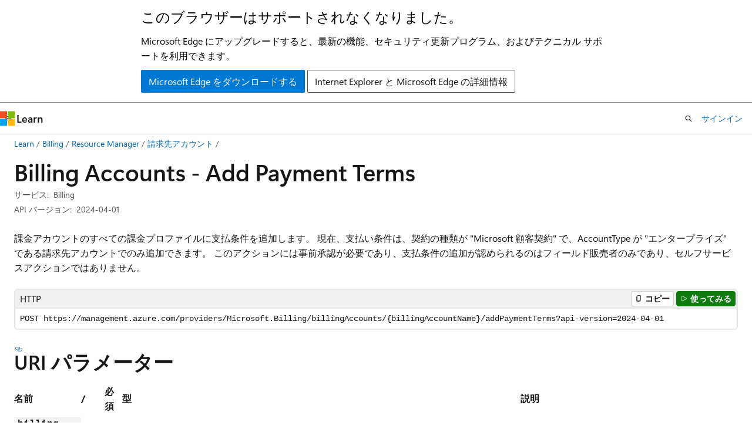

--- FILE ---
content_type: text/html
request_url: https://learn.microsoft.com/ja-jp/rest/api/billing/billing-accounts/add-payment-terms?view=rest-billing-2024-04-01
body_size: 75123
content:
 <!DOCTYPE html>
		<html
			class="layout layout-holy-grail   show-table-of-contents reference show-breadcrumb default-focus"
			lang="ja-jp"
			dir="ltr"
			data-authenticated="false"
			data-auth-status-determined="false"
			data-target="docs"
			x-ms-format-detection="none"
		>
			
		<head>
			<title>Billing Accounts - Add Payment Terms - REST API (Azure Billing) | Microsoft Learn</title>
			<meta charset="utf-8" />
			<meta name="viewport" content="width=device-width, initial-scale=1.0" />
			<meta name="color-scheme" content="light dark" />

			<meta name="description" content="課金アカウントのすべての課金プロファイルに支払条件を追加します。 現在、支払い条件は、契約タイプが設定されている請求先アカウントでのみ追加できます" />
			<link rel="canonical" href="https://learn.microsoft.com/ja-jp/rest/api/billing/billing-accounts/add-payment-terms?view=rest-billing-2024-04-01" /> 

			<!-- Non-customizable open graph and sharing-related metadata -->
			<meta name="twitter:card" content="summary_large_image" />
			<meta name="twitter:site" content="@MicrosoftLearn" />
			<meta property="og:type" content="website" />
			<meta property="og:image:alt" content="Microsoft Learn" />
			<meta property="og:image" content="https://learn.microsoft.com/en-us/media/open-graph-image.png" />
			<!-- Page specific open graph and sharing-related metadata -->
			<meta property="og:title" content="Billing Accounts - Add Payment Terms - REST API (Azure Billing)" />
			<meta property="og:url" content="https://learn.microsoft.com/ja-jp/rest/api/billing/billing-accounts/add-payment-terms?view=rest-billing-2024-04-01" />
			<meta property="og:description" content="課金アカウントのすべての課金プロファイルに支払条件を追加します。 現在、支払い条件は、契約タイプが設定されている請求先アカウントでのみ追加できます" />
			<meta name="platform_id" content="06ee8de1-ea9a-862d-111b-30d3b3001ad5" /> <meta name="scope" content="Azure,REST" />
			<meta name="locale" content="ja-jp" />
			 <meta name="adobe-target" content="true" /> 
			<meta name="uhfHeaderId" content="azure" />

			<meta name="page_type" content="rest" />

			<!--page specific meta tags-->
			

			<!-- custom meta tags -->
			
		<meta name="schema" content="RESTOperation" />
	
		<meta name="uid" content="management.azure.com.billing.billingaccounts.addpaymentterms" />
	
		<meta name="ms.translationtype" content="MT" />
	
		<meta name="ms.contentlocale" content="ja-jp" />
	
		<meta name="loc_version" content="2025-07-31T16:48:36.4255981Z" />
	
		<meta name="loc_source_id" content="Github-63614285#live" />
	
		<meta name="loc_file_id" content="Github-63614285.live.Azure.AzureRestApi.docs-ref-autogen/billing/rest-billing-2024-04-01/Billing-Accounts/Add-Payment-Terms.yml" />
	
		<meta name="author" content="kexugit" />
	
		<meta name="breadcrumb_path" content="../../../breadcrumb/toc.json" />
	
		<meta name="default_moniker" content="rest-billing-2024-04-01" />
	
		<meta name="depot_name" content="Azure.AzureRestApi" />
	
		<meta name="document_id" content="1a01965b-232d-5a4e-a038-984e465b2c79" />
	
		<meta name="document_version_independent_id" content="c59b2eb9-f2a4-4f2e-40af-127e85963a1a" />
	
		<meta name="enable_rest_try_it" content="true" />
	
		<meta name="git_commit_id" content="c4154a76d2589f74256037c1d4be545dc51aaac3" />
	
		<meta name="gitcommit" content="https://github.com/MicrosoftDocs/azure-docs-rest-apis/blob/c4154a76d2589f74256037c1d4be545dc51aaac3/docs-ref-autogen/billing/rest-billing-2024-04-01/Billing-Accounts/Add-Payment-Terms.yml" />
	
		<meta name="manager" content="smmark" />
	
		<meta name="moniker_definition_rel" content="../../../.monikers.Azure.AzureRestApi.json" />
	
		<meta name="monikers" content="rest-billing-2024-04-01" />
	
		<meta name="ms.author" content="kexu" />
	
		<meta name="ms.date" content="2024-05-07T00:00:00Z" />
	
		<meta name="ms.devlang" content="rest-api" />
	
		<meta name="ms.service" content="cost-management-billing" />
	
		<meta name="ms.topic" content="generated-reference" />
	
		<meta name="original_content_git_url" content="https://github.com/MicrosoftDocs/azure-docs-rest-apis/blob/live/docs-ref-autogen/billing/rest-billing-2024-04-01/Billing-Accounts/Add-Payment-Terms.yml" />
	
		<meta name="products" content="https://authoring-docs-microsoft.poolparty.biz/devrel/68ec7f3a-2bc6-459f-b959-19beb729907d" />
	
		<meta name="rest_product" content="Azure" />
	
		<meta name="site_name" content="Docs" />
	
		<meta name="updated_at" content="2025-09-28T17:18:00Z" />
	
		<meta name="page_kind" content="operation" />
	
		<meta name="toc_rel" content="../../azure/toc.json" />
	
		<meta name="feedback_system" content="None" />
	
		<meta name="feedback_product_url" content="" />
	
		<meta name="feedback_help_link_type" content="" />
	
		<meta name="feedback_help_link_url" content="" />
	
		<meta name="asset_id" content="api/billing/billing-accounts/add-payment-terms" />
	
		<meta name="item_type" content="Content" />
	
		<meta name="use_moniker_list" content="1" />
	
		<meta name="github_feedback_content_git_url" content="https://github.com/MicrosoftDocs/azure-docs-rest-apis/blob/main/docs-ref-autogen/billing/rest-billing-2024-04-01/Billing-Accounts/Add-Payment-Terms.yml" />
	 

			<!-- assets and js globals -->
			
			<link rel="stylesheet" href="/static/assets/0.4.03306.7423-8b4f0cc9/styles/site-ltr.css" />
			
			<link rel="preconnect" href="//mscom.demdex.net" crossorigin />
						<link rel="dns-prefetch" href="//target.microsoft.com" />
						<link rel="dns-prefetch" href="//microsoftmscompoc.tt.omtrdc.net" />
						<link
							rel="preload"
							as="script"
							href="/static/third-party/adobe-target/at-js/2.9.0/at.js"
							integrity="sha384-l4AKhsU8cUWSht4SaJU5JWcHEWh1m4UTqL08s6b/hqBLAeIDxTNl+AMSxTLx6YMI"
							crossorigin="anonymous"
							id="adobe-target-script"
							type="application/javascript"
						/>
			<script src="https://wcpstatic.microsoft.com/mscc/lib/v2/wcp-consent.js"></script>
			<script src="https://js.monitor.azure.com/scripts/c/ms.jsll-4.min.js"></script>
			<script src="/_themes/docs.theme/master/ja-jp/_themes/global/deprecation.js"></script>

			<!-- msdocs global object -->
			<script id="msdocs-script">
		var msDocs = {
  "environment": {
    "accessLevel": "online",
    "azurePortalHostname": "portal.azure.com",
    "reviewFeatures": false,
    "supportLevel": "production",
    "systemContent": true,
    "siteName": "learn",
    "legacyHosting": false
  },
  "data": {
    "contentLocale": "ja-jp",
    "contentDir": "ltr",
    "userLocale": "ja-jp",
    "userDir": "ltr",
    "pageTemplate": "Reference",
    "brand": "azure",
    "context": {},
    "standardFeedback": false,
    "showFeedbackReport": false,
    "feedbackHelpLinkType": "",
    "feedbackHelpLinkUrl": "",
    "feedbackSystem": "None",
    "feedbackGitHubRepo": "",
    "feedbackProductUrl": "",
    "extendBreadcrumb": true,
    "isEditDisplayable": false,
    "isPrivateUnauthorized": false,
    "hideViewSource": false,
    "isPermissioned": false,
    "hasRecommendations": false,
    "contributors": []
  },
  "functions": {}
};;
	</script>

			<!-- base scripts, msdocs global should be before this -->
			<script src="/static/assets/0.4.03306.7423-8b4f0cc9/scripts/ja-jp/index-docs.js"></script>
			

			<!-- json-ld -->
			
		</head>
	
			<body
				id="body"
				data-bi-name="body"
				class="layout-body "
				lang="ja-jp"
				dir="ltr"
			>
				<header class="layout-body-header">
		<div class="header-holder has-default-focus">
			
		<a
			href="#main"
			
			style="z-index: 1070"
			class="outline-color-text visually-hidden-until-focused position-fixed inner-focus focus-visible top-0 left-0 right-0 padding-xs text-align-center background-color-body"
			
		>
			メイン コンテンツにスキップ
		</a>
	
		<a
			href="#side-doc-outline"
			
			style="z-index: 1070"
			class="outline-color-text visually-hidden-until-focused position-fixed inner-focus focus-visible top-0 left-0 right-0 padding-xs text-align-center background-color-body"
			
		>
			ページ内ナビゲーションにスキップ
		</a>
	
		<a
			href="#"
			data-skip-to-ask-learn
			style="z-index: 1070"
			class="outline-color-text visually-hidden-until-focused position-fixed inner-focus focus-visible top-0 left-0 right-0 padding-xs text-align-center background-color-body"
			hidden
		>
			Ask Learn チャット エクスペリエンスにスキップする
		</a>
	

			<div hidden id="cookie-consent-holder" data-test-id="cookie-consent-container"></div>
			<!-- Unsupported browser warning -->
			<div
				id="unsupported-browser"
				style="background-color: white; color: black; padding: 16px; border-bottom: 1px solid grey;"
				hidden
			>
				<div style="max-width: 800px; margin: 0 auto;">
					<p style="font-size: 24px">このブラウザーはサポートされなくなりました。</p>
					<p style="font-size: 16px; margin-top: 16px;">
						Microsoft Edge にアップグレードすると、最新の機能、セキュリティ更新プログラム、およびテクニカル サポートを利用できます。
					</p>
					<div style="margin-top: 12px;">
						<a
							href="https://go.microsoft.com/fwlink/p/?LinkID=2092881 "
							style="background-color: #0078d4; border: 1px solid #0078d4; color: white; padding: 6px 12px; border-radius: 2px; display: inline-block;"
						>
							Microsoft Edge をダウンロードする
						</a>
						<a
							href="https://learn.microsoft.com/en-us/lifecycle/faq/internet-explorer-microsoft-edge"
							style="background-color: white; padding: 6px 12px; border: 1px solid #505050; color: #171717; border-radius: 2px; display: inline-block;"
						>
							Internet Explorer と Microsoft Edge の詳細情報
						</a>
					</div>
				</div>
			</div>
			<!-- site header -->
			<header
				id="ms--site-header"
				data-test-id="site-header-wrapper"
				role="banner"
				itemscope="itemscope"
				itemtype="http://schema.org/Organization"
			>
				<div
					id="ms--mobile-nav"
					class="site-header display-none-tablet padding-inline-none gap-none"
					data-bi-name="mobile-header"
					data-test-id="mobile-header"
				></div>
				<div
					id="ms--primary-nav"
					class="site-header display-none display-flex-tablet"
					data-bi-name="L1-header"
					data-test-id="primary-header"
				></div>
				<div
					id="ms--secondary-nav"
					class="site-header display-none display-flex-tablet"
					data-bi-name="L2-header"
					data-test-id="secondary-header"
					
				></div>
			</header>
			
		<!-- banner -->
		<div data-banner>
			<div id="disclaimer-holder"></div>
			
		</div>
		<!-- banner end -->
	
		</div>
	</header>
				 <section
					id="layout-body-menu"
					class="layout-body-menu display-flex"
					data-bi-name="menu"
			  >
					
		<div
			id="left-container"
			class="left-container display-none display-block-tablet padding-inline-sm padding-bottom-sm width-full"
			data-toc-container="true"
		>
			<!-- Regular TOC content (default) -->
			<div id="ms--toc-content" class="height-full">
				<nav
					id="affixed-left-container"
					class="margin-top-sm-tablet position-sticky display-flex flex-direction-column"
					aria-label="プライマリ"
					data-bi-name="left-toc"
					role="navigation"
				></nav>
			</div>
			<!-- Collapsible TOC content (hidden by default) -->
			<div id="ms--toc-content-collapsible" class="height-full" hidden>
				<nav
					id="affixed-left-container"
					class="margin-top-sm-tablet position-sticky display-flex flex-direction-column"
					aria-label="プライマリ"
					data-bi-name="left-toc"
					role="navigation"
				>
					<div
						id="ms--collapsible-toc-header"
						class="display-flex justify-content-flex-end margin-bottom-xxs"
					>
						<button
							type="button"
							class="button button-clear inner-focus"
							data-collapsible-toc-toggle
							aria-expanded="true"
							aria-controls="ms--collapsible-toc-content"
							aria-label="目次"
						>
							<span class="icon font-size-h4" aria-hidden="true">
								<span class="docon docon-panel-left-contract"></span>
							</span>
						</button>
					</div>
				</nav>
			</div>
		</div>
	
			  </section>

				<main
					id="main"
					role="main"
					class="layout-body-main "
					data-bi-name="content"
					lang="ja-jp"
					dir="ltr"
				>
					
			<div
		id="ms--content-header"
		class="content-header default-focus border-bottom-none"
		data-bi-name="content-header"
	>
		<div class="content-header-controls margin-xxs margin-inline-sm-tablet">
			<button
				type="button"
				class="contents-button button button-sm margin-right-xxs"
				data-bi-name="contents-expand"
				aria-haspopup="true"
				data-contents-button
			>
				<span class="icon" aria-hidden="true"><span class="docon docon-menu"></span></span>
				<span class="contents-expand-title"> 目次 </span>
			</button>
			<button
				type="button"
				class="ap-collapse-behavior ap-expanded button button-sm"
				data-bi-name="ap-collapse"
				aria-controls="action-panel"
			>
				<span class="icon" aria-hidden="true"><span class="docon docon-exit-mode"></span></span>
				<span>エディター モードを終了する</span>
			</button>
		</div>
	</div>
			<div data-main-column class="padding-sm padding-top-none padding-top-sm-tablet">
				<div>
					
		<div id="article-header" class="background-color-body margin-bottom-xs display-none-print">
			<div class="display-flex align-items-center justify-content-space-between">
				
		<details
			id="article-header-breadcrumbs-overflow-popover"
			class="popover"
			data-for="article-header-breadcrumbs"
		>
			<summary
				class="button button-clear button-primary button-sm inner-focus"
				aria-label="すべての階層リンク"
			>
				<span class="icon">
					<span class="docon docon-more"></span>
				</span>
			</summary>
			<div id="article-header-breadcrumbs-overflow" class="popover-content padding-none"></div>
		</details>

		<bread-crumbs
			id="article-header-breadcrumbs"
			role="group"
			aria-label="階層リンク"
			data-test-id="article-header-breadcrumbs"
			class="overflow-hidden flex-grow-1 margin-right-sm margin-right-md-tablet margin-right-lg-desktop margin-left-negative-xxs padding-left-xxs"
		></bread-crumbs>
	 
		<div
			id="article-header-page-actions"
			class="opacity-none margin-left-auto display-flex flex-wrap-no-wrap align-items-stretch"
		>
			
		<button
			class="button button-sm border-none inner-focus display-none-tablet flex-shrink-0 "
			data-bi-name="ask-learn-assistant-entry"
			data-test-id="ask-learn-assistant-modal-entry-mobile"
			data-ask-learn-modal-entry
			
			type="button"
			style="min-width: max-content;"
			aria-expanded="false"
			aria-label="Learn に質問する"
			hidden
		>
			<span class="icon font-size-lg" aria-hidden="true">
				<span class="docon docon-chat-sparkle-fill gradient-ask-learn-logo"></span>
			</span>
		</button>
		<button
			class="button button-sm display-none display-inline-flex-tablet display-none-desktop flex-shrink-0 margin-right-xxs border-color-ask-learn "
			data-bi-name="ask-learn-assistant-entry"
			
			data-test-id="ask-learn-assistant-modal-entry-tablet"
			data-ask-learn-modal-entry
			type="button"
			style="min-width: max-content;"
			aria-expanded="false"
			hidden
		>
			<span class="icon font-size-lg" aria-hidden="true">
				<span class="docon docon-chat-sparkle-fill gradient-ask-learn-logo"></span>
			</span>
			<span>Learn に質問する</span>
		</button>
		<button
			class="button button-sm display-none flex-shrink-0 display-inline-flex-desktop margin-right-xxs border-color-ask-learn "
			data-bi-name="ask-learn-assistant-entry"
			
			data-test-id="ask-learn-assistant-flyout-entry"
			data-ask-learn-flyout-entry
			data-flyout-button="toggle"
			type="button"
			style="min-width: max-content;"
			aria-expanded="false"
			aria-controls="ask-learn-flyout"
			hidden
		>
			<span class="icon font-size-lg" aria-hidden="true">
				<span class="docon docon-chat-sparkle-fill gradient-ask-learn-logo"></span>
			</span>
			<span>Learn に質問する</span>
		</button>
	 
		<button
			type="button"
			id="ms--focus-mode-button"
			data-focus-mode
			data-bi-name="focus-mode-entry"
			class="button button-sm flex-shrink-0 margin-right-xxs display-none display-inline-flex-desktop"
		>
			<span class="icon font-size-lg" aria-hidden="true">
				<span class="docon docon-glasses"></span>
			</span>
			<span>フォーカス モード</span>
		</button>
	 

			<details class="popover popover-right" id="article-header-page-actions-overflow">
				<summary
					class="justify-content-flex-start button button-clear button-sm button-primary inner-focus"
					aria-label="その他の操作"
					title="その他の操作"
				>
					<span class="icon" aria-hidden="true">
						<span class="docon docon-more-vertical"></span>
					</span>
				</summary>
				<div class="popover-content">
					
		<button
			data-page-action-item="overflow-mobile"
			type="button"
			class="button-block button-sm inner-focus button button-clear display-none-tablet justify-content-flex-start text-align-left"
			data-bi-name="contents-expand"
			data-contents-button
			data-popover-close
		>
			<span class="icon">
				<span class="docon docon-editor-list-bullet" aria-hidden="true"></span>
			</span>
			<span class="contents-expand-title">目次</span>
		</button>
	 
		<a
			id="lang-link-overflow"
			class="button-sm inner-focus button button-clear button-block justify-content-flex-start text-align-left"
			data-bi-name="language-toggle"
			data-page-action-item="overflow-all"
			data-check-hidden="true"
			data-read-in-link
			href="#"
			hidden
		>
			<span class="icon" aria-hidden="true" data-read-in-link-icon>
				<span class="docon docon-locale-globe"></span>
			</span>
			<span data-read-in-link-text>英語で読む</span>
		</a>
	 
		<button
			type="button"
			class="collection button button-clear button-sm button-block justify-content-flex-start text-align-left inner-focus"
			data-list-type="collection"
			data-bi-name="collection"
			data-page-action-item="overflow-all"
			data-check-hidden="true"
			data-popover-close
		>
			<span class="icon" aria-hidden="true">
				<span class="docon docon-circle-addition"></span>
			</span>
			<span class="collection-status">追加</span>
		</button>
	
					
		<button
			type="button"
			class="collection button button-block button-clear button-sm justify-content-flex-start text-align-left inner-focus"
			data-list-type="plan"
			data-bi-name="plan"
			data-page-action-item="overflow-all"
			data-check-hidden="true"
			data-popover-close
			hidden
		>
			<span class="icon" aria-hidden="true">
				<span class="docon docon-circle-addition"></span>
			</span>
			<span class="plan-status">プランへの追加</span>
		</button>
	  
					
		<hr class="margin-block-xxs" />
		<h4 class="font-size-sm padding-left-xxs">次の方法で共有</h4>
		
					<a
						class="button button-clear button-sm inner-focus button-block justify-content-flex-start text-align-left text-decoration-none share-facebook"
						data-bi-name="facebook"
						data-page-action-item="overflow-all"
						href="#"
					>
						<span class="icon color-primary" aria-hidden="true">
							<span class="docon docon-facebook-share"></span>
						</span>
						<span>Facebook</span>
					</a>

					<a
						href="#"
						class="button button-clear button-sm inner-focus button-block justify-content-flex-start text-align-left text-decoration-none share-twitter"
						data-bi-name="twitter"
						data-page-action-item="overflow-all"
					>
						<span class="icon color-text" aria-hidden="true">
							<span class="docon docon-xlogo-share"></span>
						</span>
						<span>x.com</span>
					</a>

					<a
						href="#"
						class="button button-clear button-sm inner-focus button-block justify-content-flex-start text-align-left text-decoration-none share-linkedin"
						data-bi-name="linkedin"
						data-page-action-item="overflow-all"
					>
						<span class="icon color-primary" aria-hidden="true">
							<span class="docon docon-linked-in-logo"></span>
						</span>
						<span>LinkedIn</span>
					</a>
					<a
						href="#"
						class="button button-clear button-sm inner-focus button-block justify-content-flex-start text-align-left text-decoration-none share-email"
						data-bi-name="email"
						data-page-action-item="overflow-all"
					>
						<span class="icon color-primary" aria-hidden="true">
							<span class="docon docon-mail-message"></span>
						</span>
						<span>電子メール</span>
					</a>
			  
	 
		<hr class="margin-block-xxs" />
		<button
			class="button button-block button-clear button-sm justify-content-flex-start text-align-left inner-focus"
			type="button"
			data-bi-name="print"
			data-page-action-item="overflow-all"
			data-popover-close
			data-print-page
			data-check-hidden="true"
		>
			<span class="icon color-primary" aria-hidden="true">
				<span class="docon docon-print"></span>
			</span>
			<span>印刷</span>
		</button>
	
				</div>
			</details>
		</div>
	
			</div>
		</div>
	  
		<!-- privateUnauthorizedTemplate is hidden by default -->
		<div unauthorized-private-section data-bi-name="permission-content-unauthorized-private" hidden>
			<hr class="hr margin-top-xs margin-bottom-sm" />
			<div class="notification notification-info">
				<div class="notification-content">
					<p class="margin-top-none notification-title">
						<span class="icon">
							<span class="docon docon-exclamation-circle-solid" aria-hidden="true"></span>
						</span>
						<span>Note</span>
					</p>
					<p class="margin-top-none authentication-determined not-authenticated">
						このページにアクセスするには、承認が必要です。 <a class="docs-sign-in" href="#" data-bi-name="permission-content-sign-in">サインイン</a>または<a  class="docs-change-directory" data-bi-name="permisson-content-change-directory">ディレクトリの変更</a>を試すことができます。
					</p>
					<p class="margin-top-none authentication-determined authenticated">
						このページにアクセスするには、承認が必要です。 <a class="docs-change-directory" data-bi-name="permisson-content-change-directory">ディレクトリの変更</a>を試すことができます。
					</p>
				</div>
			</div>
		</div>
	
					<div class="content"></div>
					 
		<div data-id="ai-summary" hidden>
			<div id="ms--ai-summary-cta" class="margin-top-xs display-flex align-items-center">
				<span class="icon" aria-hidden="true">
					<span class="docon docon-sparkle-fill gradient-text-vivid"></span>
				</span>
				<button
					id="ms--ai-summary"
					type="button"
					class="tag tag-sm tag-suggestion margin-left-xxs"
					data-test-id="ai-summary-cta"
					data-bi-name="ai-summary-cta"
					data-an="ai-summary"
				>
					<span class="ai-summary-cta-text">
						この記事を要約してください
					</span>
				</button>
			</div>
			<!-- Slot where the client will render the summary card after the user clicks the CTA -->
			<div id="ms--ai-summary-header" class="margin-top-xs"></div>
		</div>
	 
					<div class="content">

	<script>
		msDocs.data.restAPIData = {"httpVerb":"POST","path":"https://management.azure.com/providers/Microsoft.Billing/billingAccounts/{billingAccountName}/addPaymentTerms?api-version=2024-04-01","uriParameters":[{"name":"billingAccountName","in":"path","isRequired":true,"type":"string"},{"name":"api-version","in":"query","isRequired":true,"type":"string"}],"requestHeader":[],"requestBody":"","security":[]};
	</script>

<h1>Billing Accounts - Add Payment Terms</h1>

<div class="metadata" data-bi-name="page info">
		<dl class="attributeList">
			<dt>サービス:</dt>
			<dd>
				Billing
			</dd>
		</dl>
		<dl class="attributeList">
			<dt>API バージョン:</dt>
			<dd>
				2024-04-01
			</dd>
		</dl>
</div>

<nav id="center-doc-outline" class="doc-outline is-hidden-desktop display-none-print margin-bottom-sm" data-bi-name="intopic toc" aria-label="">
  <h2 class="title is-6 margin-block-xs"></h2>
</nav>

<section>



	<p>課金アカウントのすべての課金プロファイルに支払条件を追加します。 現在、支払い条件は、契約の種類が "Microsoft 顧客契約" で、AccountType が "エンタープライズ" である請求先アカウントでのみ追加できます。 このアクションには事前承認が必要であり、支払条件の追加が認められるのはフィールド販売者のみであり、セルフサービスアクションではありません。</p>


	


		<pre data-interactive="http"><code class="lang-http" dir="ltr">POST https://management.azure.com/providers/Microsoft.Billing/billingAccounts/{billingAccountName}/addPaymentTerms?api-version=2024-04-01</code></pre>


		<h2 id="uri-parameters">URI パラメーター</h2>
		<table aria-labelledby="uri-parameters" class="parameters">
			<tbody><tr>
				<th>名前</th>
				<th>/</th>
				<th>必須</th>
				<th>型</th>
				<th>説明</th>
			</tr>
				<tr>
					<td>
						<div class="parameterName">billing<wbr>Account<wbr>Name</div>
					</td>
					<td>path</td>
					<td>
							True
					</td>
					<td>

			<p>
					string


			</p>
	<span class="subtle">pattern: ^([0-9]+|([Pp][Cc][Nn]\.[A-Za-z0-9]+)|[0-9A-Fa-f]{8}-([0-9A-Fa-f]{4}-){3}[0-9A-Fa-f]{12}(:[0-9A-Fa-f]{8}-([0-9A-Fa-f]{4}-){3}[0-9A-Fa-f]{12}_[0-9]{4}(-[0-9]{2}){2})?)$</span>
					</td>
					<td>
						<p>課金アカウントを一意に識別する ID。</p>

					</td>
				</tr>
				<tr>
					<td>
						<div class="parameterName">api-version</div>
					</td>
					<td>query</td>
					<td>
							True
					</td>
					<td>

			<p>
					string


			</p>
	
					</td>
					<td>
						<p>クライアント要求で使用する API のバージョン。 現在のバージョンは 2024-04-01 です。</p>

					</td>
				</tr>
		</tbody></table>


		<h2 id="request-body">要求本文</h2>
			
			<table aria-labelledby="default" class="parameters">
				<tbody><tr>
					<th>名前</th>
					
					<th>型</th>
					<th>説明</th>
				</tr>
<tr>
	<td>
		parameters
	</td>
	<td>

			<p>
					<a href="#paymentterm" data-linktype="self-bookmark">Payment<wbr>Term</a>[]


			</p>
	
	</td>
	<td>
		<p>支払い期間のプロパティ。</p>

	</td>
</tr>
			</tbody></table>

		<h2 id="response">応答</h2>
		<table aria-labelledby="response" class="parameters definitions">
			<tbody><tr>
				<th>名前</th>
				<th>型</th>
				<th>説明</th>
			</tr>
<tr>
	<td>
		200 OK
	</td>
		<td>

			<p>
					<a href="#billingaccount" data-linktype="self-bookmark">Billing<wbr>Account</a>


			</p>
	
		</td>
	<td>
		<p>課金アカウントの一覧。</p>

	</td>
</tr>
<tr>
	<td>
		202 Accepted
	</td>
		<td>
		</td>
	<td>
		<p>クライアントがポーリングして操作の結果を表示できる 'Location' ヘッダーを返す操作が受け入れられた結果。</p>

			<p class="subtle">ヘッダー</p>
				<ul class="margin-xxs margin-left-sm">
					<li>Location: string</li>
					<li>Retry-After: integer</li>
				</ul>
	</td>
</tr>
<tr>
	<td>
		Other Status Codes
	</td>
		<td>

			<p>
					<a href="#errorresponse" data-linktype="self-bookmark">Error<wbr>Response</a>


			</p>
	
		</td>
	<td>
		<p>操作が失敗した理由を説明するエラー応答。</p>

	</td>
</tr>
		</tbody></table>




		<h2 id="examples">例</h2>
				<h3 id="paymenttermsadd">Payment<wbr>Terms<wbr>Add</h3>
			<div class="example-block">
				<h4>要求のサンプル</h4>
						<div class="tabGroup" id="tabgroup_1">
<ul role="tablist">
<li role="presentation">
<a href="#tabpanel_1_HTTP" role="tab" aria-controls="tabpanel_1_HTTP" data-tab="HTTP" tabindex="0" aria-selected="true" data-linktype="self-bookmark">HTTP</a>
</li>
</ul>
<section id="tabpanel_1_HTTP" role="tabpanel" data-tab="HTTP">

<pre><code class="lang-http">POST https://management.azure.com/providers/Microsoft.Billing/billingAccounts/00000000-0000-0000-0000-000000000000:00000000-0000-0000-0000-000000000000_2019-05-31/addPaymentTerms?api-version=2024-04-01

[
  {
    "term": "net10",
    "startDate": "2023-01-05T22:39:34.2606750Z",
    "endDate": "2023-01-25T22:39:34.2606750Z"
  }
]

</code></pre>
</section>
</div>

			</div>
				<div class="example-block">
					<h4>応答のサンプル</h4>
						<div class="metadata">
								<dl class="attributeList">
									<dt>状態コード: </dt>
									<dd>
										202
									</dd>
								</dl>
						</div>
							<pre class="wrap"><code class="lang-http" dir="ltr">location: https://management.azure.com/providers/Microsoft.Billing/billingAccounts/00000000-0000-0000-0000-000000000000:00000000-0000-0000-0000-000000000000_2018-09-30/operationResults/addPaymentTerms_ed2975a8-8f77-43bb-a717-ace54326b14b?api-version=2024-04-01
retry-after: 10
operation-id: ed2975a8-8f77-43bb-a717-ace54326b14b</code></pre>
						<div class="metadata stack">
								<dl class="attributeList">
									<dt>状態コード: </dt>
									<dd>
										200
									</dd>
								</dl>
						</div>
							<pre><code class="lang-json" dir="ltr">{
  "id": "/providers/Microsoft.Billing/billingAccounts/010000000-0000-0000-0000-000000000000:00000000-0000-0000-0000-000000000000_2019-05-31",
  "name": "00000000-0000-0000-0000-000000000000:00000000-0000-0000-0000-000000000000_2019-05-31",
  "properties": {
    "accountStatus": "Active",
    "accountType": "Business",
    "accountSubType": "Enterprise",
    "agreementType": "MicrosoftCustomerAgreement",
    "displayName": "Premier Business Account",
    "hasReadAccess": true,
    "primaryBillingTenantId": "20000000-0000-0000-0000-000000000001"
  },
  "type": "Microsoft.Billing/billingAccounts",
  "systemData": {
    "createdAt": "2023-01-04T22:39:34.2606750Z",
    "lastModifiedAt": "2023-01-05T22:39:34.2606750Z"
  }
}</code></pre>
				</div>

		<h2 id="definitions">定義</h2>
			<table aria-labelledby="definitions" class="table">
				<tbody><tr>
					<th>名前</th>
					<th>説明</th>
				</tr>
					<tr>
						<td>
							<a href="#accountstatus" data-linktype="self-bookmark">Account<wbr>Status</a>
						</td>
						<td>
							<p>課金アカウントの現在の状態。</p>

						</td>
					</tr>
					<tr>
						<td>
							<a href="#accountsubtype" data-linktype="self-bookmark">Account<wbr>Sub<wbr>Type</a>
						</td>
						<td>
							<p>アカウントのレベル。</p>

						</td>
					</tr>
					<tr>
						<td>
							<a href="#accounttype" data-linktype="self-bookmark">Account<wbr>Type</a>
						</td>
						<td>
							<p>顧客の種類。</p>

						</td>
					</tr>
					<tr>
						<td>
							<a href="#agreementtype" data-linktype="self-bookmark">Agreement<wbr>Type</a>
						</td>
						<td>
							<p>契約の種類。</p>

						</td>
					</tr>
					<tr>
						<td>
							<a href="#billingaccount" data-linktype="self-bookmark">Billing<wbr>Account</a>
						</td>
						<td>
							<p>課金アカウント。</p>

						</td>
					</tr>
					<tr>
						<td>
							<a href="#billingaccountproperties" data-linktype="self-bookmark">Billing<wbr>Account<wbr>Properties</a>
						</td>
						<td>
							<p>課金アカウント。</p>

						</td>
					</tr>
					<tr>
						<td>
							<a href="#billingaccountstatusreasoncode" data-linktype="self-bookmark">Billing<wbr>Account<wbr>Status<wbr>Reason<wbr>Code</a>
						</td>
						<td>
							<p>指定された請求先アカウントの状態の理由。</p>

						</td>
					</tr>
					<tr>
						<td>
							<a href="#billingrelationshiptype" data-linktype="self-bookmark">Billing<wbr>Relationship<wbr>Type</a>
						</td>
						<td>
							<p>課金アカウントによって表される課金関係を識別します。 課金関係は、Microsoft、顧客、サードパーティの間で行われる場合があります。</p>

						</td>
					</tr>
					<tr>
						<td>
							<a href="#createdbytype" data-linktype="self-bookmark">created<wbr>ByType</a>
						</td>
						<td>
							<p>リソースを作成した ID の種類。</p>

						</td>
					</tr>
					<tr>
						<td>
							<a href="#enrollmentdetails" data-linktype="self-bookmark">Enrollment<wbr>Details</a>
						</td>
						<td>
							<p>登録のプロパティ。</p>

						</td>
					</tr>
					<tr>
						<td>
							<a href="#erroradditionalinfo" data-linktype="self-bookmark">Error<wbr>Additional<wbr>Info</a>
						</td>
						<td>
							<p>リソース管理エラーの追加情報。</p>

						</td>
					</tr>
					<tr>
						<td>
							<a href="#errordetail" data-linktype="self-bookmark">Error<wbr>Detail</a>
						</td>
						<td>
							<p>エラーの詳細。</p>

						</td>
					</tr>
					<tr>
						<td>
							<a href="#errorresponse" data-linktype="self-bookmark">Error<wbr>Response</a>
						</td>
						<td>
							<p>エラー応答</p>

						</td>
					</tr>
					<tr>
						<td>
							<a href="#extendedtermoption" data-linktype="self-bookmark">Extended<wbr>Term<wbr>Option</a>
						</td>
						<td>
							<p>会社が選択した請求先アカウント拡張機能。</p>

						</td>
					</tr>
					<tr>
						<td>
							<a href="#indirectrelationshipinfo" data-linktype="self-bookmark">Indirect<wbr>Relationship<wbr>Info</a>
						</td>
						<td>
							<p>間接購入モーションで別の課金プロファイルにリンクされている課金プロファイルを識別します。</p>

						</td>
					</tr>
					<tr>
						<td>
							<a href="#markupstatus" data-linktype="self-bookmark">Markup<wbr>Status</a>
						</td>
						<td>
							<p>登録のマークアップ状態。間接登録にのみ適用されます。</p>

						</td>
					</tr>
					<tr>
						<td>
							<a href="#paymentterm" data-linktype="self-bookmark">Payment<wbr>Term</a>
						</td>
						<td>
							<p>支払い期間のプロパティ。</p>

						</td>
					</tr>
					<tr>
						<td>
							<a href="#provisioningstate" data-linktype="self-bookmark">Provisioning<wbr>State</a>
						</td>
						<td>
							<p>実行時間の長い操作中のリソースのプロビジョニング状態。</p>

						</td>
					</tr>
					<tr>
						<td>
							<a href="#registrationnumber" data-linktype="self-bookmark">Registration<wbr>Number</a>
						</td>
						<td>
							<p>課金アカウントにリンクされている組織の登録番号について説明します。</p>

						</td>
					</tr>
					<tr>
						<td>
							<a href="#soldto" data-linktype="self-bookmark">Sold<wbr>To</a>
						</td>
						<td>
							<p>課金アカウントを担当する個人または組織のアドレス。</p>

						</td>
					</tr>
					<tr>
						<td>
							<a href="#supportlevel" data-linktype="self-bookmark">Support<wbr>Level</a>
						</td>
						<td>
							<p>登録に関連付けられているサポート レベル オファー。</p>

						</td>
					</tr>
					<tr>
						<td>
							<a href="#systemdata" data-linktype="self-bookmark">system<wbr>Data</a>
						</td>
						<td>
							<p>リソースの作成と最後の変更に関連するメタデータ。</p>

						</td>
					</tr>
					<tr>
						<td>
							<a href="#taxidentifier" data-linktype="self-bookmark">Tax<wbr>Identifier</a>
						</td>
						<td>
							<p>課金アカウントの税識別子。</p>

						</td>
					</tr>
					<tr>
						<td>
							<a href="#taxidentifierstatus" data-linktype="self-bookmark">Tax<wbr>Identifier<wbr>Status</a>
						</td>
						<td>
							<p>税識別子の状態。</p>

						</td>
					</tr>
					<tr>
						<td>
							<a href="#taxidentifiertype" data-linktype="self-bookmark">Tax<wbr>Identifier<wbr>Type</a>
						</td>
						<td>
							<p>税識別子の型。</p>

						</td>
					</tr>
			</tbody></table>
			<h3 class="margin-bottom-none" id="accountstatus">Account<wbr>Status</h3>
			<div class="metadata">列挙</div>
			<p>課金アカウントの現在の状態。</p>

				<table aria-labelledby="accountstatus" class="parameters definitions no-type">
					<tbody><tr>
							<th>値</th>
						<th>説明</th>
					</tr>
<tr>
	<td>
		Other
	</td>
	<td>
		
	</td>
</tr>
<tr>
	<td>
		Active
	</td>
	<td>
		
	</td>
</tr>
<tr>
	<td>
		UnderReview
	</td>
	<td>
		
	</td>
</tr>
<tr>
	<td>
		Disabled
	</td>
	<td>
		
	</td>
</tr>
<tr>
	<td>
		Deleted
	</td>
	<td>
		
	</td>
</tr>
<tr>
	<td>
		Extended
	</td>
	<td>
		
	</td>
</tr>
<tr>
	<td>
		Pending
	</td>
	<td>
		
	</td>
</tr>
<tr>
	<td>
		New
	</td>
	<td>
		
	</td>
</tr>
<tr>
	<td>
		Expired
	</td>
	<td>
		
	</td>
</tr>
<tr>
	<td>
		Terminated
	</td>
	<td>
		
	</td>
</tr>
<tr>
	<td>
		Transferred
	</td>
	<td>
		
	</td>
</tr>
				</tbody></table>
			<h3 class="margin-bottom-none" id="accountsubtype">Account<wbr>Sub<wbr>Type</h3>
			<div class="metadata">列挙</div>
			<p>アカウントのレベル。</p>

				<table aria-labelledby="accountsubtype" class="parameters definitions no-type">
					<tbody><tr>
							<th>値</th>
						<th>説明</th>
					</tr>
<tr>
	<td>
		Other
	</td>
	<td>
		
	</td>
</tr>
<tr>
	<td>
		None
	</td>
	<td>
		
	</td>
</tr>
<tr>
	<td>
		Individual
	</td>
	<td>
		
	</td>
</tr>
<tr>
	<td>
		Professional
	</td>
	<td>
		
	</td>
</tr>
<tr>
	<td>
		Enterprise
	</td>
	<td>
		
	</td>
</tr>
				</tbody></table>
			<h3 class="margin-bottom-none" id="accounttype">Account<wbr>Type</h3>
			<div class="metadata">列挙</div>
			<p>顧客の種類。</p>

				<table aria-labelledby="accounttype" class="parameters definitions no-type">
					<tbody><tr>
							<th>値</th>
						<th>説明</th>
					</tr>
<tr>
	<td>
		Other
	</td>
	<td>
		
	</td>
</tr>
<tr>
	<td>
		Enterprise
	</td>
	<td>
		
	</td>
</tr>
<tr>
	<td>
		Individual
	</td>
	<td>
		
	</td>
</tr>
<tr>
	<td>
		Partner
	</td>
	<td>
		
	</td>
</tr>
<tr>
	<td>
		Reseller
	</td>
	<td>
		
	</td>
</tr>
<tr>
	<td>
		ClassicPartner
	</td>
	<td>
		
	</td>
</tr>
<tr>
	<td>
		Internal
	</td>
	<td>
		
	</td>
</tr>
<tr>
	<td>
		Tenant
	</td>
	<td>
		
	</td>
</tr>
<tr>
	<td>
		Business
	</td>
	<td>
		
	</td>
</tr>
				</tbody></table>
			<h3 class="margin-bottom-none" id="agreementtype">Agreement<wbr>Type</h3>
			<div class="metadata">列挙</div>
			<p>契約の種類。</p>

				<table aria-labelledby="agreementtype" class="parameters definitions no-type">
					<tbody><tr>
							<th>値</th>
						<th>説明</th>
					</tr>
<tr>
	<td>
		Other
	</td>
	<td>
		
	</td>
</tr>
<tr>
	<td>
		MicrosoftCustomerAgreement
	</td>
	<td>
		
	</td>
</tr>
<tr>
	<td>
		EnterpriseAgreement
	</td>
	<td>
		
	</td>
</tr>
<tr>
	<td>
		MicrosoftOnlineServicesProgram
	</td>
	<td>
		
	</td>
</tr>
<tr>
	<td>
		MicrosoftPartnerAgreement
	</td>
	<td>
		
	</td>
</tr>
				</tbody></table>
			<h3 class="margin-bottom-none" id="billingaccount">Billing<wbr>Account</h3>
			<div class="metadata">Object</div>
			<p>課金アカウント。</p>

				<table aria-labelledby="billingaccount" class="parameters definitions">
					<tbody><tr>
						    <th>名前</th>
							<th>型</th>
						<th>説明</th>
					</tr>
<tr>
	<td>
		id
	</td>
		<td>

			<p>
					string

<span class="subtle">(arm-id)</span>
			</p>
	
		</td>
	<td>
		<p>リソースの完全修飾リソース ID。 例: "/subscriptions/{subscriptionId}/resourceGroups/{resourceGroupName}/providers/{resourceProviderNamespace}/{resourceType}/{resourceName}"</p>

	</td>
</tr>
<tr>
	<td>
		name
	</td>
		<td>

			<p>
					string


			</p>
	
		</td>
	<td>
		<p>リソースの名前</p>

	</td>
</tr>
<tr>
	<td>
		properties
	</td>
		<td>

			<p>
					<a href="#billingaccountproperties" data-linktype="self-bookmark">Billing<wbr>Account<wbr>Properties</a>


			</p>
	
		</td>
	<td>
		<p>課金アカウント。</p>

	</td>
</tr>
<tr>
	<td>
		systemData
	</td>
		<td>

			<p>
					<a href="#systemdata" data-linktype="self-bookmark">system<wbr>Data</a>


			</p>
	
		</td>
	<td>
		<p>createdBy と modifiedBy 情報を含む Azure Resource Manager メタデータ。</p>

	</td>
</tr>
<tr>
	<td>
		tags
	</td>
		<td>

			<p>
					object


			</p>
	
		</td>
	<td>
		<p>リソースに関連付けられているメタデータのディクショナリ。 リソースの種類によっては設定されない場合があります。 キー/値の最大長は 256 文字でサポートされます。 キー/値は、値を空にしたり、null にしたりしないでください。 キーは &lt;&gt; % &amp;\ を含むできませんか? /</p>

	</td>
</tr>
<tr>
	<td>
		type
	</td>
		<td>

			<p>
					string


			</p>
	
		</td>
	<td>
		<p>リソースの種類。 例: "Microsoft.Compute/virtualMachines" または "Microsoft.Storage/storageAccounts"</p>

	</td>
</tr>
				</tbody></table>
			<h3 class="margin-bottom-none" id="billingaccountproperties">Billing<wbr>Account<wbr>Properties</h3>
			<div class="metadata">Object</div>
			<p>課金アカウント。</p>

				<table aria-labelledby="billingaccountproperties" class="parameters definitions">
					<tbody><tr>
						    <th>名前</th>
							<th>型</th>
						<th>説明</th>
					</tr>
<tr>
	<td>
		accountStatus
	</td>
		<td>

			<p>
					<a href="#accountstatus" data-linktype="self-bookmark">Account<wbr>Status</a>


			</p>
	
		</td>
	<td>
		<p>課金アカウントの現在の状態。</p>

	</td>
</tr>
<tr>
	<td>
		accountStatusReasonCode
	</td>
		<td>

			<p>
					<a href="#billingaccountstatusreasoncode" data-linktype="self-bookmark">Billing<wbr>Account<wbr>Status<wbr>Reason<wbr>Code</a>


			</p>
	
		</td>
	<td>
		<p>指定された請求先アカウントの状態の理由。</p>

	</td>
</tr>
<tr>
	<td>
		accountSubType
	</td>
		<td>

			<p>
					<a href="#accountsubtype" data-linktype="self-bookmark">Account<wbr>Sub<wbr>Type</a>


			</p>
	
		</td>
	<td>
		<p>アカウントのレベル。</p>

	</td>
</tr>
<tr>
	<td>
		accountType
	</td>
		<td>

			<p>
					<a href="#accounttype" data-linktype="self-bookmark">Account<wbr>Type</a>


			</p>
	
		</td>
	<td>
		<p>顧客の種類。</p>

	</td>
</tr>
<tr>
	<td>
		agreementType
	</td>
		<td>

			<p>
					<a href="#agreementtype" data-linktype="self-bookmark">Agreement<wbr>Type</a>


			</p>
	
		</td>
	<td>
		<p>契約の種類。</p>

	</td>
</tr>
<tr>
	<td>
		billingRelationshipTypes
	</td>
		<td>

			<p>
					<a href="#billingrelationshiptype" data-linktype="self-bookmark">Billing<wbr>Relationship<wbr>Type</a>[]


			</p>
	
		</td>
	<td>
		<p>課金アカウントによって表される課金関係を識別します。 課金関係は、Microsoft、顧客、サードパーティの間で行われる場合があります。</p>

	</td>
</tr>
<tr>
	<td>
		displayName
	</td>
		<td>

			<p>
					string


			</p>
	
		</td>
	<td>
		<p>課金アカウント名。</p>

	</td>
</tr>
<tr>
	<td>
		enrollmentDetails
	</td>
		<td>

			<p>
					<a href="#enrollmentdetails" data-linktype="self-bookmark">Enrollment<wbr>Details</a>


			</p>
	
		</td>
	<td>
		<p>登録のプロパティ。</p>

	</td>
</tr>
<tr>
	<td>
		hasNoBillingProfiles
	</td>
		<td>

			<p>
					boolean


			</p>
	
		</td>
	<td>
		<p>課金アカウントに課金プロファイルがあるかどうかを示します。</p>

	</td>
</tr>
<tr>
	<td>
		hasReadAccess
	</td>
		<td>

			<p>
					boolean


			</p>
	
		</td>
	<td>
		<p>ユーザーが課金アカウントへの読み取りアクセス権を持っているかどうかを示します。</p>

	</td>
</tr>
<tr>
	<td>
		notificationEmailAddress
	</td>
		<td>

			<p>
					string


			</p>
	
		</td>
	<td>
		<p>レガシ アカウントの通知メール アドレス。 契約の種類 Microsoft Online Services プログラムで使用できます。</p>

	</td>
</tr>
<tr>
	<td>
		primaryBillingTenantId
	</td>
		<td>

			<p>
					string


			</p>
	
		</td>
	<td>
		<p>課金アカウントの設定に使用されたテナント。 既定では、このテナントのユーザーのみが課金アカウントでロールの割り当てを取得でき、すべての購入はこのテナントでプロビジョニングされます。</p>

	</td>
</tr>
<tr>
	<td>
		provisioningState
	</td>
		<td>

			<p>
					<a href="#provisioningstate" data-linktype="self-bookmark">Provisioning<wbr>State</a>


			</p>
	
		</td>
	<td>
		<p>実行時間の長い操作中のリソースのプロビジョニング状態。</p>

	</td>
</tr>
<tr>
	<td>
		qualifications
	</td>
		<td>

			<p>
					string[]


			</p>
	
		</td>
	<td>
		<p>課金アカウントの価格の条件。 値は、商業、教育、慈善、または政府である場合があります。</p>

	</td>
</tr>
<tr>
	<td>
		registrationNumber
	</td>
		<td>

			<p>
					<a href="#registrationnumber" data-linktype="self-bookmark">Registration<wbr>Number</a>


			</p>
	
		</td>
	<td>
		<p>課金アカウントにリンクされている組織の登録番号について説明します。</p>

	</td>
</tr>
<tr>
	<td>
		soldTo
	</td>
		<td>

			<p>
					<a href="#soldto" data-linktype="self-bookmark">Sold<wbr>To</a>


			</p>
	
		</td>
	<td>
		<p>課金アカウントを担当する個人または組織のアドレス。</p>

	</td>
</tr>
<tr>
	<td>
		taxIds
	</td>
		<td>

			<p>
					<a href="#taxidentifier" data-linktype="self-bookmark">Tax<wbr>Identifier</a>[]


			</p>
	
		</td>
	<td>
		<p>課金アカウントの税識別子の一覧。</p>

	</td>
</tr>
				</tbody></table>
			<h3 class="margin-bottom-none" id="billingaccountstatusreasoncode">Billing<wbr>Account<wbr>Status<wbr>Reason<wbr>Code</h3>
			<div class="metadata">列挙</div>
			<p>指定された請求先アカウントの状態の理由。</p>

				<table aria-labelledby="billingaccountstatusreasoncode" class="parameters definitions no-type">
					<tbody><tr>
							<th>値</th>
						<th>説明</th>
					</tr>
<tr>
	<td>
		Other
	</td>
	<td>
		
	</td>
</tr>
<tr>
	<td>
		UnusualActivity
	</td>
	<td>
		
	</td>
</tr>
<tr>
	<td>
		ManuallyTerminated
	</td>
	<td>
		
	</td>
</tr>
<tr>
	<td>
		Expired
	</td>
	<td>
		
	</td>
</tr>
<tr>
	<td>
		Transferred
	</td>
	<td>
		
	</td>
</tr>
<tr>
	<td>
		TerminateProcessing
	</td>
	<td>
		
	</td>
</tr>
				</tbody></table>
			<h3 class="margin-bottom-none" id="billingrelationshiptype">Billing<wbr>Relationship<wbr>Type</h3>
			<div class="metadata">列挙</div>
			<p>課金アカウントによって表される課金関係を識別します。 課金関係は、Microsoft、顧客、サードパーティの間で行われる場合があります。</p>

				<table aria-labelledby="billingrelationshiptype" class="parameters definitions no-type">
					<tbody><tr>
							<th>値</th>
						<th>説明</th>
					</tr>
<tr>
	<td>
		Other
	</td>
	<td>
		
	</td>
</tr>
<tr>
	<td>
		Direct
	</td>
	<td>
		
	</td>
</tr>
<tr>
	<td>
		IndirectCustomer
	</td>
	<td>
		
	</td>
</tr>
<tr>
	<td>
		IndirectPartner
	</td>
	<td>
		
	</td>
</tr>
<tr>
	<td>
		CSPPartner
	</td>
	<td>
		
	</td>
</tr>
<tr>
	<td>
		CSPCustomer
	</td>
	<td>
		
	</td>
</tr>
				</tbody></table>
			<h3 class="margin-bottom-none" id="createdbytype">created<wbr>ByType</h3>
			<div class="metadata">列挙</div>
			<p>リソースを作成した ID の種類。</p>

				<table aria-labelledby="createdbytype" class="parameters definitions no-type">
					<tbody><tr>
							<th>値</th>
						<th>説明</th>
					</tr>
<tr>
	<td>
		User
	</td>
	<td>
		
	</td>
</tr>
<tr>
	<td>
		Application
	</td>
	<td>
		
	</td>
</tr>
<tr>
	<td>
		ManagedIdentity
	</td>
	<td>
		
	</td>
</tr>
<tr>
	<td>
		Key
	</td>
	<td>
		
	</td>
</tr>
				</tbody></table>
			<h3 class="margin-bottom-none" id="enrollmentdetails">Enrollment<wbr>Details</h3>
			<div class="metadata">Object</div>
			<p>登録のプロパティ。</p>

				<table aria-labelledby="enrollmentdetails" class="parameters definitions">
					<tbody><tr>
						    <th>名前</th>
							<th>型</th>
						<th>説明</th>
					</tr>
<tr>
	<td>
		billingCycle
	</td>
		<td>

			<p>
					string


			</p>
	
		</td>
	<td>
		<p>登録の課金サイクル。</p>

	</td>
</tr>
<tr>
	<td>
		channel
	</td>
		<td>

			<p>
					string


			</p>
	
		</td>
	<td>
		<p>登録のチャネルの種類。</p>

	</td>
</tr>
<tr>
	<td>
		cloud
	</td>
		<td>

			<p>
					string


			</p>
	
		</td>
	<td>
		<p>登録のクラウド。</p>

	</td>
</tr>
<tr>
	<td>
		countryCode
	</td>
		<td>

			<p>
					string


			</p>
	
		</td>
	<td>
		<p>登録の国コード。</p>

	</td>
</tr>
<tr>
	<td>
		currency
	</td>
		<td>

			<p>
					string


			</p>
	
		</td>
	<td>
		<p>登録の請求通貨。</p>

	</td>
</tr>
<tr>
	<td>
		endDate
	</td>
		<td>

			<p>
					string

<span class="subtle">(date-time)</span>
			</p>
	
		</td>
	<td>
		<p>登録の終了日。</p>

	</td>
</tr>
<tr>
	<td>
		extendedTermOption
	</td>
		<td>

			<p>
					<a href="#extendedtermoption" data-linktype="self-bookmark">Extended<wbr>Term<wbr>Option</a>


			</p>
	
		</td>
	<td>
		<p>会社が選択した請求先アカウント拡張機能。</p>

	</td>
</tr>
<tr>
	<td>
		indirectRelationshipInfo
	</td>
		<td>

			<p>
					<a href="#indirectrelationshipinfo" data-linktype="self-bookmark">Indirect<wbr>Relationship<wbr>Info</a>


			</p>
	
		</td>
	<td>
		<p>間接登録にのみ適用される登録のプロパティ。</p>

	</td>
</tr>
<tr>
	<td>
		invoiceRecipient
	</td>
		<td>

			<p>
					string


			</p>
	
		</td>
	<td>
		<p>登録の請求書を受け取る連絡先。</p>

	</td>
</tr>
<tr>
	<td>
		language
	</td>
		<td>

			<p>
					string


			</p>
	
		</td>
	<td>
		<p>登録の言語。</p>

	</td>
</tr>
<tr>
	<td>
		markupStatus
	</td>
		<td>

			<p>
					<a href="#markupstatus" data-linktype="self-bookmark">Markup<wbr>Status</a>


			</p>
	
		</td>
	<td>
		<p>登録のマークアップ状態。間接登録にのみ適用されます。</p>

	</td>
</tr>
<tr>
	<td>
		poNumber
	</td>
		<td>

			<p>
					string


			</p>
	
		</td>
	<td>
		<p>登録の発注書番号。</p>

	</td>
</tr>
<tr>
	<td>
		startDate
	</td>
		<td>

			<p>
					string

<span class="subtle">(date-time)</span>
			</p>
	
		</td>
	<td>
		<p>登録の開始日。</p>

	</td>
</tr>
<tr>
	<td>
		supportCoverage
	</td>
		<td>

			<p>
					string


			</p>
	
		</td>
	<td>
		<p>登録のサポート対象期間。</p>

	</td>
</tr>
<tr>
	<td>
		supportLevel
	</td>
		<td>

			<p>
					<a href="#supportlevel" data-linktype="self-bookmark">Support<wbr>Level</a>


			</p>
	
		</td>
	<td>
		<p>登録に関連付けられているサポート レベル オファー。</p>

	</td>
</tr>
				</tbody></table>
			<h3 class="margin-bottom-none" id="erroradditionalinfo">Error<wbr>Additional<wbr>Info</h3>
			<div class="metadata">Object</div>
			<p>リソース管理エラーの追加情報。</p>

				<table aria-labelledby="erroradditionalinfo" class="parameters definitions">
					<tbody><tr>
						    <th>名前</th>
							<th>型</th>
						<th>説明</th>
					</tr>
<tr>
	<td>
		info
	</td>
		<td>

			<p>
					object


			</p>
	
		</td>
	<td>
		<p>追加情報。</p>

	</td>
</tr>
<tr>
	<td>
		type
	</td>
		<td>

			<p>
					string


			</p>
	
		</td>
	<td>
		<p>追加情報の種類。</p>

	</td>
</tr>
				</tbody></table>
			<h3 class="margin-bottom-none" id="errordetail">Error<wbr>Detail</h3>
			<div class="metadata">Object</div>
			<p>エラーの詳細。</p>

				<table aria-labelledby="errordetail" class="parameters definitions">
					<tbody><tr>
						    <th>名前</th>
							<th>型</th>
						<th>説明</th>
					</tr>
<tr>
	<td>
		additionalInfo
	</td>
		<td>

			<p>
					<a href="#erroradditionalinfo" data-linktype="self-bookmark">Error<wbr>Additional<wbr>Info</a>[]


			</p>
	
		</td>
	<td>
		<p>エラーの追加情報。</p>

	</td>
</tr>
<tr>
	<td>
		code
	</td>
		<td>

			<p>
					string


			</p>
	
		</td>
	<td>
		<p>エラー コード。</p>

	</td>
</tr>
<tr>
	<td>
		details
	</td>
		<td>

			<p>
					<a href="#errordetail" data-linktype="self-bookmark">Error<wbr>Detail</a>[]


			</p>
	
		</td>
	<td>
		<p>エラーの詳細。</p>

	</td>
</tr>
<tr>
	<td>
		message
	</td>
		<td>

			<p>
					string


			</p>
	
		</td>
	<td>
		<p>エラー メッセージ。</p>

	</td>
</tr>
<tr>
	<td>
		target
	</td>
		<td>

			<p>
					string


			</p>
	
		</td>
	<td>
		<p>エラーターゲット。</p>

	</td>
</tr>
				</tbody></table>
			<h3 class="margin-bottom-none" id="errorresponse">Error<wbr>Response</h3>
			<div class="metadata">Object</div>
			<p>エラー応答</p>

				<table aria-labelledby="errorresponse" class="parameters definitions">
					<tbody><tr>
						    <th>名前</th>
							<th>型</th>
						<th>説明</th>
					</tr>
<tr>
	<td>
		error
	</td>
		<td>

			<p>
					<a href="#errordetail" data-linktype="self-bookmark">Error<wbr>Detail</a>


			</p>
	
		</td>
	<td>
		<p>エラー オブジェクト。</p>

	</td>
</tr>
				</tbody></table>
			<h3 class="margin-bottom-none" id="extendedtermoption">Extended<wbr>Term<wbr>Option</h3>
			<div class="metadata">列挙</div>
			<p>会社が選択した請求先アカウント拡張機能。</p>

				<table aria-labelledby="extendedtermoption" class="parameters definitions no-type">
					<tbody><tr>
							<th>値</th>
						<th>説明</th>
					</tr>
<tr>
	<td>
		Other
	</td>
	<td>
		
	</td>
</tr>
<tr>
	<td>
		Opted-In
	</td>
	<td>
		
	</td>
</tr>
<tr>
	<td>
		Opted-Out
	</td>
	<td>
		
	</td>
</tr>
				</tbody></table>
			<h3 class="margin-bottom-none" id="indirectrelationshipinfo">Indirect<wbr>Relationship<wbr>Info</h3>
			<div class="metadata">Object</div>
			<p>間接購入モーションで別の課金プロファイルにリンクされている課金プロファイルを識別します。</p>

				<table aria-labelledby="indirectrelationshipinfo" class="parameters definitions">
					<tbody><tr>
						    <th>名前</th>
							<th>型</th>
						<th>説明</th>
					</tr>
<tr>
	<td>
		billingAccountName
	</td>
		<td>

			<p>
					string


			</p>
	
		</td>
	<td>
		<p>間接モーションのパートナーまたは顧客の請求先アカウント名。</p>

	</td>
</tr>
<tr>
	<td>
		billingProfileName
	</td>
		<td>

			<p>
					string


			</p>
	
		</td>
	<td>
		<p>間接モーションのパートナーまたは顧客の課金プロファイル名。</p>

	</td>
</tr>
<tr>
	<td>
		displayName
	</td>
		<td>

			<p>
					string


			</p>
	
		</td>
	<td>
		<p>間接モーションのパートナーまたは顧客の表示名。</p>

	</td>
</tr>
				</tbody></table>
			<h3 class="margin-bottom-none" id="markupstatus">Markup<wbr>Status</h3>
			<div class="metadata">列挙</div>
			<p>登録のマークアップ状態。間接登録にのみ適用されます。</p>

				<table aria-labelledby="markupstatus" class="parameters definitions no-type">
					<tbody><tr>
							<th>値</th>
						<th>説明</th>
					</tr>
<tr>
	<td>
		Other
	</td>
	<td>
		
	</td>
</tr>
<tr>
	<td>
		Disabled
	</td>
	<td>
		
	</td>
</tr>
<tr>
	<td>
		Preview
	</td>
	<td>
		
	</td>
</tr>
<tr>
	<td>
		Published
	</td>
	<td>
		
	</td>
</tr>
<tr>
	<td>
		Locked
	</td>
	<td>
		
	</td>
</tr>
				</tbody></table>
			<h3 class="margin-bottom-none" id="paymentterm">Payment<wbr>Term</h3>
			<div class="metadata">Object</div>
			<p>支払い期間のプロパティ。</p>

				<table aria-labelledby="paymentterm" class="parameters definitions">
					<tbody><tr>
						    <th>名前</th>
							<th>型</th>
						<th>説明</th>
					</tr>
<tr>
	<td>
		endDate
	</td>
		<td>

			<p>
					string

<span class="subtle">(date-time)</span>
			</p>
	
		</td>
	<td>
		<p>定義された "支払い期間" が終了し、常に UTC である日付。</p>

	</td>
</tr>
<tr>
	<td>
		isDefault
	</td>
		<td>

			<p>
					boolean


			</p>
	
		</td>
	<td>
		<p>支払い期間が標準の支払い期間であることを示します。</p>

	</td>
</tr>
<tr>
	<td>
		startDate
	</td>
		<td>

			<p>
					string

<span class="subtle">(date-time)</span>
			</p>
	
		</td>
	<td>
		<p>定義された "支払条件" が有効になり、常に UTC である日付。</p>

	</td>
</tr>
<tr>
	<td>
		term
	</td>
		<td>

			<p>
					string


			</p>
	
		</td>
	<td>
		<p>期間を netXX 形式で表します。 常に日数で。</p>

	</td>
</tr>
				</tbody></table>
			<h3 class="margin-bottom-none" id="provisioningstate">Provisioning<wbr>State</h3>
			<div class="metadata">列挙</div>
			<p>実行時間の長い操作中のリソースのプロビジョニング状態。</p>

				<table aria-labelledby="provisioningstate" class="parameters definitions no-type">
					<tbody><tr>
							<th>値</th>
						<th>説明</th>
					</tr>
<tr>
	<td>
		Succeeded
	</td>
	<td>
		
	</td>
</tr>
<tr>
	<td>
		Canceled
	</td>
	<td>
		
	</td>
</tr>
<tr>
	<td>
		Failed
	</td>
	<td>
		
	</td>
</tr>
<tr>
	<td>
		New
	</td>
	<td>
		
	</td>
</tr>
<tr>
	<td>
		Pending
	</td>
	<td>
		
	</td>
</tr>
<tr>
	<td>
		Provisioning
	</td>
	<td>
		
	</td>
</tr>
				</tbody></table>
			<h3 class="margin-bottom-none" id="registrationnumber">Registration<wbr>Number</h3>
			<div class="metadata">Object</div>
			<p>課金アカウントにリンクされている組織の登録番号について説明します。</p>

				<table aria-labelledby="registrationnumber" class="parameters definitions">
					<tbody><tr>
						    <th>名前</th>
							<th>型</th>
						<th>説明</th>
					</tr>
<tr>
	<td>
		id
	</td>
		<td>

			<p>
					string


			</p>
	
		</td>
	<td>
		<p>課金アカウントにリンクされている組織の一意の ID 番号。</p>

	</td>
</tr>
<tr>
	<td>
		required
	</td>
		<td>

			<p>
					boolean


			</p>
	
		</td>
	<td>
		<p>課金アカウントに登録番号が必要かどうかを識別します。</p>

	</td>
</tr>
<tr>
	<td>
		type
	</td>
		<td>

			<p>
					string[]


			</p>
	
		</td>
	<td>
		<p>課金アカウントの国に基づいて許可される登録番号の種類。</p>

	</td>
</tr>
				</tbody></table>
			<h3 class="margin-bottom-none" id="soldto">Sold<wbr>To</h3>
			<div class="metadata">Object</div>
			<p>課金アカウントを担当する個人または組織のアドレス。</p>

				<table aria-labelledby="soldto" class="parameters definitions">
					<tbody><tr>
						    <th>名前</th>
							<th>型</th>
						<th>説明</th>
					</tr>
<tr>
	<td>
		addressLine1
	</td>
		<td>

			<p>
					string


			</p>
	<span class="subtle">minLength: 1</span>
		</td>
	<td>
		<p>住所 1 行目。</p>

	</td>
</tr>
<tr>
	<td>
		addressLine2
	</td>
		<td>

			<p>
					string


			</p>
	
		</td>
	<td>
		<p>住所 2 行目。</p>

	</td>
</tr>
<tr>
	<td>
		addressLine3
	</td>
		<td>

			<p>
					string


			</p>
	
		</td>
	<td>
		<p>住所 3 行目。</p>

	</td>
</tr>
<tr>
	<td>
		city
	</td>
		<td>

			<p>
					string


			</p>
	
		</td>
	<td>
		<p>住所の市区町村。</p>

	</td>
</tr>
<tr>
	<td>
		companyName
	</td>
		<td>

			<p>
					string


			</p>
	
		</td>
	<td>
		<p>会社名。 MCA 個人 (従量課金制) の場合は省略可能です。</p>

	</td>
</tr>
<tr>
	<td>
		country
	</td>
		<td>

			<p>
					string


			</p>
	<span class="subtle">minLength: 1</span>
		</td>
	<td>
		<p>国コードでは、ISO 3166-1 Alpha-2 形式が使用されます。</p>

	</td>
</tr>
<tr>
	<td>
		district
	</td>
		<td>

			<p>
					string


			</p>
	
		</td>
	<td>
		<p>住所地区。</p>

	</td>
</tr>
<tr>
	<td>
		email
	</td>
		<td>

			<p>
					string


			</p>
	
		</td>
	<td>
		<p>アドレス。</p>

	</td>
</tr>
<tr>
	<td>
		firstName
	</td>
		<td>

			<p>
					string


			</p>
	
		</td>
	<td>
		<p>名前。 MCA Enterprise の場合は省略可能です。</p>

	</td>
</tr>
<tr>
	<td>
		isValidAddress
	</td>
		<td>

			<p>
					boolean


			</p>
	
		</td>
	<td>
		<p>アドレスが不完全かどうかを示します。</p>

	</td>
</tr>
<tr>
	<td>
		lastName
	</td>
		<td>

			<p>
					string


			</p>
	
		</td>
	<td>
		<p>名字。 MCA Enterprise の場合は省略可能です。</p>

	</td>
</tr>
<tr>
	<td>
		middleName
	</td>
		<td>

			<p>
					string


			</p>
	
		</td>
	<td>
		<p>ミドルネーム。</p>

	</td>
</tr>
<tr>
	<td>
		phoneNumber
	</td>
		<td>

			<p>
					string


			</p>
	
		</td>
	<td>
		<p>電話番号。</p>

	</td>
</tr>
<tr>
	<td>
		postalCode
	</td>
		<td>

			<p>
					string


			</p>
	
		</td>
	<td>
		<p>郵便番号。</p>

	</td>
</tr>
<tr>
	<td>
		region
	</td>
		<td>

			<p>
					string


			</p>
	
		</td>
	<td>
		<p>アドレス領域。</p>

	</td>
</tr>
				</tbody></table>
			<h3 class="margin-bottom-none" id="supportlevel">Support<wbr>Level</h3>
			<div class="metadata">列挙</div>
			<p>登録に関連付けられているサポート レベル オファー。</p>

				<table aria-labelledby="supportlevel" class="parameters definitions no-type">
					<tbody><tr>
							<th>値</th>
						<th>説明</th>
					</tr>
<tr>
	<td>
		Other
	</td>
	<td>
		
	</td>
</tr>
<tr>
	<td>
		Standard
	</td>
	<td>
		
	</td>
</tr>
<tr>
	<td>
		Pro-Direct
	</td>
	<td>
		
	</td>
</tr>
<tr>
	<td>
		Developer
	</td>
	<td>
		
	</td>
</tr>
				</tbody></table>
			<h3 class="margin-bottom-none" id="systemdata">system<wbr>Data</h3>
			<div class="metadata">Object</div>
			<p>リソースの作成と最後の変更に関連するメタデータ。</p>

				<table aria-labelledby="systemdata" class="parameters definitions">
					<tbody><tr>
						    <th>名前</th>
							<th>型</th>
						<th>説明</th>
					</tr>
<tr>
	<td>
		createdAt
	</td>
		<td>

			<p>
					string

<span class="subtle">(date-time)</span>
			</p>
	
		</td>
	<td>
		<p>リソース作成のタイムスタンプ (UTC)。</p>

	</td>
</tr>
<tr>
	<td>
		createdBy
	</td>
		<td>

			<p>
					string


			</p>
	
		</td>
	<td>
		<p>リソースを作成した ID。</p>

	</td>
</tr>
<tr>
	<td>
		createdByType
	</td>
		<td>

			<p>
					<a href="#createdbytype" data-linktype="self-bookmark">created<wbr>ByType</a>


			</p>
	
		</td>
	<td>
		<p>リソースを作成した ID の種類。</p>

	</td>
</tr>
<tr>
	<td>
		lastModifiedAt
	</td>
		<td>

			<p>
					string

<span class="subtle">(date-time)</span>
			</p>
	
		</td>
	<td>
		<p>リソースの最終変更のタイムスタンプ (UTC)</p>

	</td>
</tr>
<tr>
	<td>
		lastModifiedBy
	</td>
		<td>

			<p>
					string


			</p>
	
		</td>
	<td>
		<p>リソースを最後に変更した ID。</p>

	</td>
</tr>
<tr>
	<td>
		lastModifiedByType
	</td>
		<td>

			<p>
					<a href="#createdbytype" data-linktype="self-bookmark">created<wbr>ByType</a>


			</p>
	
		</td>
	<td>
		<p>リソースを最後に変更した ID の種類。</p>

	</td>
</tr>
				</tbody></table>
			<h3 class="margin-bottom-none" id="taxidentifier">Tax<wbr>Identifier</h3>
			<div class="metadata">Object</div>
			<p>課金アカウントの税識別子。</p>

				<table aria-labelledby="taxidentifier" class="parameters definitions">
					<tbody><tr>
						    <th>名前</th>
							<th>型</th>
						<th>説明</th>
					</tr>
<tr>
	<td>
		country
	</td>
		<td>

			<p>
					string


			</p>
	
		</td>
	<td>
		<p>税識別子の国。</p>

	</td>
</tr>
<tr>
	<td>
		id
	</td>
		<td>

			<p>
					string


			</p>
	
		</td>
	<td>
		<p>税識別子の ID。</p>

	</td>
</tr>
<tr>
	<td>
		scope
	</td>
		<td>

			<p>
					string


			</p>
	
		</td>
	<td>
		<p>税識別子のスコープ。</p>

	</td>
</tr>
<tr>
	<td>
		status
	</td>
		<td>

			<p>
					<a href="#taxidentifierstatus" data-linktype="self-bookmark">Tax<wbr>Identifier<wbr>Status</a>


			</p>
	
		</td>
	<td>
		<p>税識別子の状態。</p>

	</td>
</tr>
<tr>
	<td>
		type
	</td>
		<td>

			<p>
					<a href="#taxidentifiertype" data-linktype="self-bookmark">Tax<wbr>Identifier<wbr>Type</a>


			</p>
	
		</td>
	<td>
		<p>税識別子の型。</p>

	</td>
</tr>
				</tbody></table>
			<h3 class="margin-bottom-none" id="taxidentifierstatus">Tax<wbr>Identifier<wbr>Status</h3>
			<div class="metadata">列挙</div>
			<p>税識別子の状態。</p>

				<table aria-labelledby="taxidentifierstatus" class="parameters definitions no-type">
					<tbody><tr>
							<th>値</th>
						<th>説明</th>
					</tr>
<tr>
	<td>
		Other
	</td>
	<td>
		
	</td>
</tr>
<tr>
	<td>
		Valid
	</td>
	<td>
		
	</td>
</tr>
<tr>
	<td>
		Invalid
	</td>
	<td>
		
	</td>
</tr>
				</tbody></table>
			<h3 class="margin-bottom-none" id="taxidentifiertype">Tax<wbr>Identifier<wbr>Type</h3>
			<div class="metadata">列挙</div>
			<p>税識別子の型。</p>

				<table aria-labelledby="taxidentifiertype" class="parameters definitions no-type">
					<tbody><tr>
							<th>値</th>
						<th>説明</th>
					</tr>
<tr>
	<td>
		Other
	</td>
	<td>
		
	</td>
</tr>
<tr>
	<td>
		BrazilCcmId
	</td>
	<td>
		
	</td>
</tr>
<tr>
	<td>
		BrazilCnpjId
	</td>
	<td>
		
	</td>
</tr>
<tr>
	<td>
		BrazilCpfId
	</td>
	<td>
		
	</td>
</tr>
<tr>
	<td>
		CanadianFederalExempt
	</td>
	<td>
		
	</td>
</tr>
<tr>
	<td>
		CanadianProvinceExempt
	</td>
	<td>
		
	</td>
</tr>
<tr>
	<td>
		ExternalTaxation
	</td>
	<td>
		
	</td>
</tr>
<tr>
	<td>
		IndiaFederalTanId
	</td>
	<td>
		
	</td>
</tr>
<tr>
	<td>
		IndiaFederalServiceTaxId
	</td>
	<td>
		
	</td>
</tr>
<tr>
	<td>
		IndiaPanId
	</td>
	<td>
		
	</td>
</tr>
<tr>
	<td>
		IndiaStateCstId
	</td>
	<td>
		
	</td>
</tr>
<tr>
	<td>
		IndiaStateGstINId
	</td>
	<td>
		
	</td>
</tr>
<tr>
	<td>
		IndiaStateVatId
	</td>
	<td>
		
	</td>
</tr>
<tr>
	<td>
		IntlExempt
	</td>
	<td>
		
	</td>
</tr>
<tr>
	<td>
		USExempt
	</td>
	<td>
		
	</td>
</tr>
<tr>
	<td>
		VatId
	</td>
	<td>
		
	</td>
</tr>
<tr>
	<td>
		LoveCode
	</td>
	<td>
		
	</td>
</tr>
<tr>
	<td>
		MobileBarCode
	</td>
	<td>
		
	</td>
</tr>
<tr>
	<td>
		NationalIdentificationNumber
	</td>
	<td>
		
	</td>
</tr>
<tr>
	<td>
		PublicSectorId
	</td>
	<td>
		
	</td>
</tr>
				</tbody></table>


</section>
</div>
					
		<div
			id="ms--inline-notifications"
			class="margin-block-xs"
			data-bi-name="inline-notification"
		></div>
	 
		<div
			id="assertive-live-region"
			role="alert"
			aria-live="assertive"
			class="visually-hidden"
			aria-relevant="additions"
			aria-atomic="true"
		></div>
		<div
			id="polite-live-region"
			role="status"
			aria-live="polite"
			class="visually-hidden"
			aria-relevant="additions"
			aria-atomic="true"
		></div>
	
					
				</div>
				 
			</div>
			
		<div
			id="action-panel"
			role="region"
			aria-label="アクション パネル"
			class="action-panel"
			tabindex="-1"
		></div>
	
		
				</main>
				<aside
					id="layout-body-aside"
					class="layout-body-aside "
					data-bi-name="aside"
			  >
					
		<div
			id="ms--additional-resources"
			class="right-container padding-sm display-none display-block-desktop height-full"
			data-bi-name="pageactions"
			role="complementary"
			aria-label="その他のリソース"
		>
			<div id="affixed-right-container" data-bi-name="right-column">
				
		<nav
			id="side-doc-outline"
			class="doc-outline border-bottom padding-bottom-xs margin-bottom-xs"
			data-bi-name="intopic toc"
			aria-label="この記事の内容"
		>
			<h3>この記事の内容</h3>
		</nav>
	
				<!-- Feedback -->
				
			</div>
		</div>
	
			  </aside> <section
					id="layout-body-flyout"
					class="layout-body-flyout "
					data-bi-name="flyout"
			  >
					 <div
	class="height-full border-left background-color-body-medium"
	id="ask-learn-flyout"
></div>
			  </section> <div class="layout-body-footer " data-bi-name="layout-footer">
		<footer
			id="footer"
			data-test-id="footer"
			data-bi-name="footer"
			class="footer-layout has-padding has-default-focus border-top  uhf-container"
			role="contentinfo"
		>
			<div class="display-flex gap-xs flex-wrap-wrap is-full-height padding-right-lg-desktop">
				
		<a
			data-mscc-ic="false"
			href="#"
			data-bi-name="select-locale"
			class="locale-selector-link flex-shrink-0 button button-sm button-clear external-link-indicator"
			id=""
			title=""
			><span class="icon" aria-hidden="true"
				><span class="docon docon-world"></span></span
			><span class="local-selector-link-text">ja-jp</span></a
		>
	 <div class="ccpa-privacy-link" data-ccpa-privacy-link hidden>
		
		<a
			data-mscc-ic="false"
			href="https://aka.ms/yourcaliforniaprivacychoices"
			data-bi-name="your-privacy-choices"
			class="button button-sm button-clear flex-shrink-0 external-link-indicator"
			id=""
			title=""
			>
		<svg
			xmlns="http://www.w3.org/2000/svg"
			viewBox="0 0 30 14"
			xml:space="preserve"
			height="16"
			width="43"
			aria-hidden="true"
			focusable="false"
		>
			<path
				d="M7.4 12.8h6.8l3.1-11.6H7.4C4.2 1.2 1.6 3.8 1.6 7s2.6 5.8 5.8 5.8z"
				style="fill-rule:evenodd;clip-rule:evenodd;fill:#fff"
			></path>
			<path
				d="M22.6 0H7.4c-3.9 0-7 3.1-7 7s3.1 7 7 7h15.2c3.9 0 7-3.1 7-7s-3.2-7-7-7zm-21 7c0-3.2 2.6-5.8 5.8-5.8h9.9l-3.1 11.6H7.4c-3.2 0-5.8-2.6-5.8-5.8z"
				style="fill-rule:evenodd;clip-rule:evenodd;fill:#06f"
			></path>
			<path
				d="M24.6 4c.2.2.2.6 0 .8L22.5 7l2.2 2.2c.2.2.2.6 0 .8-.2.2-.6.2-.8 0l-2.2-2.2-2.2 2.2c-.2.2-.6.2-.8 0-.2-.2-.2-.6 0-.8L20.8 7l-2.2-2.2c-.2-.2-.2-.6 0-.8.2-.2.6-.2.8 0l2.2 2.2L23.8 4c.2-.2.6-.2.8 0z"
				style="fill:#fff"
			></path>
			<path
				d="M12.7 4.1c.2.2.3.6.1.8L8.6 9.8c-.1.1-.2.2-.3.2-.2.1-.5.1-.7-.1L5.4 7.7c-.2-.2-.2-.6 0-.8.2-.2.6-.2.8 0L8 8.6l3.8-4.5c.2-.2.6-.2.9 0z"
				style="fill:#06f"
			></path>
		</svg>
	
			<span>プライバシーの選択</span></a
		>
	
	</div>
				<div class="flex-shrink-0">
		<div class="dropdown has-caret-up">
			<button
				data-test-id="theme-selector-button"
				class="dropdown-trigger button button-clear button-sm inner-focus theme-dropdown-trigger"
				aria-controls="{{ themeMenuId }}"
				aria-expanded="false"
				title="テーマ"
				data-bi-name="theme"
			>
				<span class="icon">
					<span class="docon docon-sun" aria-hidden="true"></span>
				</span>
				<span>テーマ</span>
				<span class="icon expanded-indicator" aria-hidden="true">
					<span class="docon docon-chevron-down-light"></span>
				</span>
			</button>
			<div class="dropdown-menu" id="{{ themeMenuId }}" role="menu">
				<ul class="theme-selector padding-xxs" data-test-id="theme-dropdown-menu">
					<li class="theme display-block">
						<button
							class="button button-clear button-sm theme-control button-block justify-content-flex-start text-align-left"
							data-theme-to="light"
						>
							<span class="theme-light margin-right-xxs">
								<span
									class="theme-selector-icon border display-inline-block has-body-background"
									aria-hidden="true"
								>
									<svg class="svg" xmlns="http://www.w3.org/2000/svg" viewBox="0 0 22 14">
										<rect width="22" height="14" class="has-fill-body-background" />
										<rect x="5" y="5" width="12" height="4" class="has-fill-secondary" />
										<rect x="5" y="2" width="2" height="1" class="has-fill-secondary" />
										<rect x="8" y="2" width="2" height="1" class="has-fill-secondary" />
										<rect x="11" y="2" width="3" height="1" class="has-fill-secondary" />
										<rect x="1" y="1" width="2" height="2" class="has-fill-secondary" />
										<rect x="5" y="10" width="7" height="2" rx="0.3" class="has-fill-primary" />
										<rect x="19" y="1" width="2" height="2" rx="1" class="has-fill-secondary" />
									</svg>
								</span>
							</span>
							<span role="menuitem"> 白 </span>
						</button>
					</li>
					<li class="theme display-block">
						<button
							class="button button-clear button-sm theme-control button-block justify-content-flex-start text-align-left"
							data-theme-to="dark"
						>
							<span class="theme-dark margin-right-xxs">
								<span
									class="border theme-selector-icon display-inline-block has-body-background"
									aria-hidden="true"
								>
									<svg class="svg" xmlns="http://www.w3.org/2000/svg" viewBox="0 0 22 14">
										<rect width="22" height="14" class="has-fill-body-background" />
										<rect x="5" y="5" width="12" height="4" class="has-fill-secondary" />
										<rect x="5" y="2" width="2" height="1" class="has-fill-secondary" />
										<rect x="8" y="2" width="2" height="1" class="has-fill-secondary" />
										<rect x="11" y="2" width="3" height="1" class="has-fill-secondary" />
										<rect x="1" y="1" width="2" height="2" class="has-fill-secondary" />
										<rect x="5" y="10" width="7" height="2" rx="0.3" class="has-fill-primary" />
										<rect x="19" y="1" width="2" height="2" rx="1" class="has-fill-secondary" />
									</svg>
								</span>
							</span>
							<span role="menuitem"> 黒 </span>
						</button>
					</li>
					<li class="theme display-block">
						<button
							class="button button-clear button-sm theme-control button-block justify-content-flex-start text-align-left"
							data-theme-to="high-contrast"
						>
							<span class="theme-high-contrast margin-right-xxs">
								<span
									class="border theme-selector-icon display-inline-block has-body-background"
									aria-hidden="true"
								>
									<svg class="svg" xmlns="http://www.w3.org/2000/svg" viewBox="0 0 22 14">
										<rect width="22" height="14" class="has-fill-body-background" />
										<rect x="5" y="5" width="12" height="4" class="has-fill-secondary" />
										<rect x="5" y="2" width="2" height="1" class="has-fill-secondary" />
										<rect x="8" y="2" width="2" height="1" class="has-fill-secondary" />
										<rect x="11" y="2" width="3" height="1" class="has-fill-secondary" />
										<rect x="1" y="1" width="2" height="2" class="has-fill-secondary" />
										<rect x="5" y="10" width="7" height="2" rx="0.3" class="has-fill-primary" />
										<rect x="19" y="1" width="2" height="2" rx="1" class="has-fill-secondary" />
									</svg>
								</span>
							</span>
							<span role="menuitem"> ハイ コントラスト </span>
						</button>
					</li>
				</ul>
			</div>
		</div>
	</div>
			</div>
			<ul class="links" data-bi-name="footerlinks">
				<li class="manage-cookies-holder" hidden=""></li>
				<li>
		
		<a
			data-mscc-ic="false"
			href="https://learn.microsoft.com/ja-jp/principles-for-ai-generated-content"
			data-bi-name="aiDisclaimer"
			class=" external-link-indicator"
			id=""
			title=""
			>AI 免責事項</a
		>
	
	</li><li>
		
		<a
			data-mscc-ic="false"
			href="https://learn.microsoft.com/ja-jp/previous-versions/"
			data-bi-name="archivelink"
			class=" external-link-indicator"
			id=""
			title=""
			>以前のバージョン</a
		>
	
	</li> <li>
		
		<a
			data-mscc-ic="false"
			href="https://techcommunity.microsoft.com/t5/microsoft-learn-blog/bg-p/MicrosoftLearnBlog"
			data-bi-name="bloglink"
			class=" external-link-indicator"
			id=""
			title=""
			>ブログ</a
		>
	
	</li> <li>
		
		<a
			data-mscc-ic="false"
			href="https://learn.microsoft.com/ja-jp/contribute"
			data-bi-name="contributorGuide"
			class=" external-link-indicator"
			id=""
			title=""
			>投稿</a
		>
	
	</li><li>
		
		<a
			data-mscc-ic="false"
			href="https://go.microsoft.com/fwlink/?LinkId=521839"
			data-bi-name="privacy"
			class=" external-link-indicator"
			id=""
			title=""
			>プライバシー</a
		>
	
	</li><li>
		
		<a
			data-mscc-ic="false"
			href="https://learn.microsoft.com/ja-jp/legal/termsofuse"
			data-bi-name="termsofuse"
			class=" external-link-indicator"
			id=""
			title=""
			>利用条件</a
		>
	
	</li><li>
		
		<a
			data-mscc-ic="false"
			href="https://www.microsoft.com/legal/intellectualproperty/Trademarks/"
			data-bi-name="trademarks"
			class=" external-link-indicator"
			id=""
			title=""
			>商標</a
		>
	
	</li>
				<li>&copy; Microsoft 2026</li>
			</ul>
		</footer>
	</footer>
			</body>
		</html>